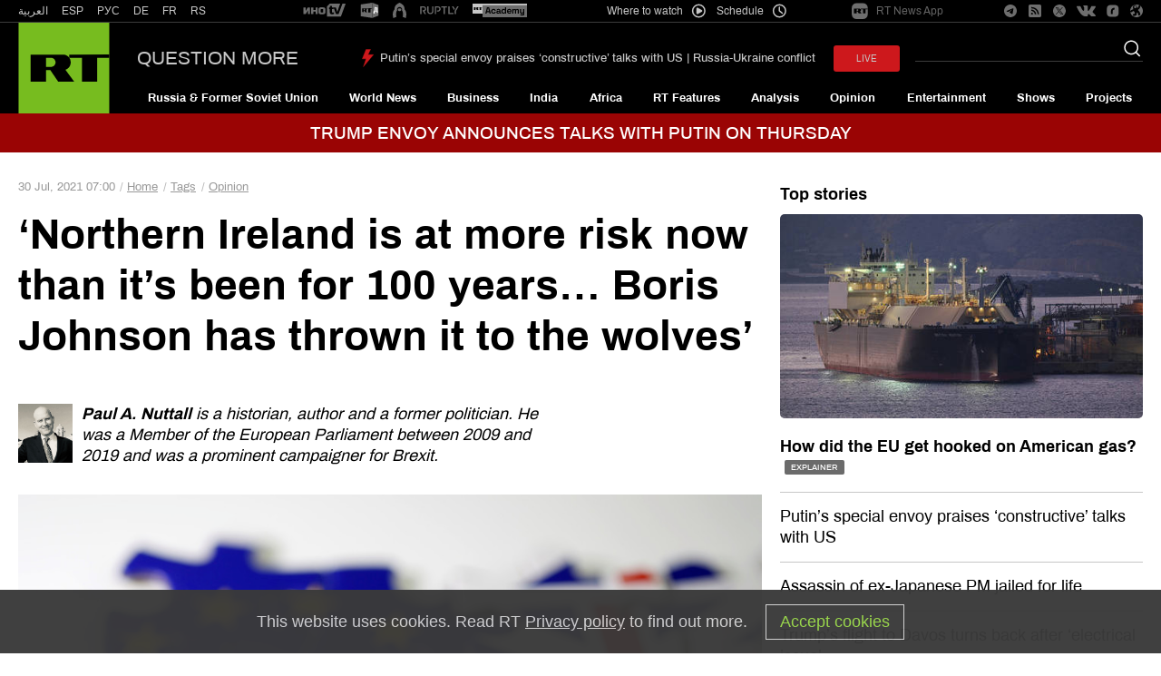

--- FILE ---
content_type: application/javascript; charset=utf-8
request_url: https://en.russiatoday.com/static/js/libs/lazyall.js
body_size: 5671
content:
!function(e){var t,i,s,r,n,c,a,u=navigator.userAgent;e.HTMLPictureElement&&/ecko/.test(u)&&u.match(/rv\:(\d+)/)&&RegExp.$1<45&&addEventListener("resize",(i=document.createElement("source"),s=function(e){var t,s,r=e.parentNode;"PICTURE"===r.nodeName.toUpperCase()?(t=i.cloneNode(),r.insertBefore(t,r.firstElementChild),setTimeout(function(){r.removeChild(t)})):(!e._pfLastSize||e.offsetWidth>e._pfLastSize)&&(e._pfLastSize=e.offsetWidth,s=e.sizes,e.sizes+=",100vw",setTimeout(function(){e.sizes=s}))},r=function(){var e,t=document.querySelectorAll("picture > img, img[srcset][sizes]");for(e=0;e<t.length;e++)s(t[e])},n=function(){clearTimeout(t),t=setTimeout(r,99)},c=e.matchMedia&&matchMedia("(orientation: landscape)"),a=function(){n(),c&&c.addListener&&c.addListener(n)},i.srcset="[data-uri]",/^[c|i]|d$/.test(document.readyState||"")?a():document.addEventListener("DOMContentLoaded",a),n))}(window),function(e,n,o){"use strict";function l(e){return" "===e||"\t"===e||"\n"===e||"\f"===e||"\r"===e}function z(e,t){return e.res-t.res}function b(e,t){var s,r,i;if(e&&t)for(i=R.parseSet(t),e=R.makeUrl(e),s=0;s<i.length;s++)if(e===R.makeUrl(i[s].url)){r=i[s];break}return r}n.createElement("picture");var i,f,u,r,c,t,s,a,d,p,A,m,h,g,v,w,S,x,y,E,T,C,R={},L=!1,M=function(){},P=n.createElement("img"),D=P.getAttribute,B=P.setAttribute,I=P.removeAttribute,U=n.documentElement,$={},k={algorithm:""},W="data-pfsrc",Q=W+"set",G=navigator.userAgent,H=/rident/.test(G)||/ecko/.test(G)&&G.match(/rv\:(\d+)/)&&35<RegExp.$1,F="currentSrc",N=/\s+\+?\d+(e\d+)?w/,O=/(\([^)]+\))?\s*(.+)/,q=e.picturefillCFG,j="font-size:100%!important;",V=!0,_={},K={},J=e.devicePixelRatio,X={px:1,in:96},Y=n.createElement("a"),Z=!1,ee=/^[ \t\n\r\u000c]+/,te=/^[, \t\n\r\u000c]+/,se=/^[^ \t\n\r\u000c]+/,re=/[,]+$/,ie=/^\d+$/,ne=/^-?(?:[0-9]+|[0-9]*\.[0-9]+)(?:[eE][+-]?[0-9]+)?$/,ce=function(e,t,s,r){e.addEventListener?e.addEventListener(t,s,r||!1):e.attachEvent&&e.attachEvent("on"+t,s)},ae=function(t){var s={};return function(e){return e in s||(s[e]=t(e)),s[e]}},ue=(r=/^([\d\.]+)(em|vw|px)$/,c=ae(function(e){return"return "+function(){for(var e=arguments,t=0,s=e[0];++t in e;)s=s.replace(e[t],e[++t]);return s}((e||"").toLowerCase(),/\band\b/g,"&&",/,/g,"||",/min-([a-z-\s]+):/g,"e.$1>=",/max-([a-z-\s]+):/g,"e.$1<=",/calc([^)]+)/g,"($1)",/(\d+[\.]*[\d]*)([a-z]+)/g,"($1 * e.$2)",/^(?!(e.[a-z]|[0-9\.&=|><\+\-\*\(\)\/])).*/gi,"")+";"}),function(e,t){var s;if(!(e in _))if(_[e]=!1,t&&(s=e.match(r)))_[e]=s[1]*X[s[2]];else try{_[e]=new Function("e",c(e))(X)}catch(e){}return _[e]}),oe=function(e,t){return e.w?(e.cWidth=R.calcListLength(t||"100vw"),e.res=e.w/e.cWidth):e.res=e.d,e},le=function(e){if(L){var t,s,r,i=e||{};if(i.elements&&1===i.elements.nodeType&&("IMG"===i.elements.nodeName.toUpperCase()?i.elements=[i.elements]:(i.context=i.elements,i.elements=null)),r=(t=i.elements||R.qsa(i.context||n,i.reevaluate||i.reselect?R.sel:R.selShort)).length){for(R.setupRun(i),Z=!0,s=0;s<r;s++)R.fillImg(t[s],i);R.teardownRun(i)}}};e.console&&console.warn,F in P||(F="src"),$["image/jpeg"]=!0,$["image/gif"]=!0,$["image/png"]=!0,$["image/svg+xml"]=n.implementation.hasFeature("http://www.w3.org/TR/SVG11/feature#Image","1.1"),R.ns=("pf"+(new Date).getTime()).substr(0,9),R.supSrcset="srcset"in P,R.supSizes="sizes"in P,R.supPicture=!!e.HTMLPictureElement,R.supSrcset&&R.supPicture&&!R.supSizes&&(y=n.createElement("img"),P.srcset="data:,a",y.src="data:,a",R.supSrcset=P.complete===y.complete,R.supPicture=R.supSrcset&&R.supPicture),R.supSrcset&&!R.supSizes?(w="[data-uri]",S=n.createElement("img"),x=function(){2===S.width&&(R.supSizes=!0),f=R.supSrcset&&!R.supSizes,L=!0,setTimeout(le)},S.onload=x,S.onerror=x,S.setAttribute("sizes","9px"),S.srcset=w+" 1w,[data-uri] 9w",S.src=w):L=!0,R.selShort="picture>img,img[srcset]",R.sel=R.selShort,R.cfg=k,R.DPR=J||1,R.u=X,R.types=$,R.setSize=M,R.makeUrl=ae(function(e){return Y.href=e,Y.href}),R.qsa=function(e,t){return"querySelector"in e?e.querySelectorAll(t):[]},R.matchesMedia=function(){return e.matchMedia&&(matchMedia("(min-width: 0.1em)")||{}).matches?R.matchesMedia=function(e){return!e||matchMedia(e).matches}:R.matchesMedia=R.mMQ,R.matchesMedia.apply(this,arguments)},R.mMQ=function(e){return!e||ue(e)},R.calcLength=function(e){var t=ue(e,!0)||!1;return t<0&&(t=!1),t},R.supportsType=function(e){return!e||$[e]},R.parseSize=ae(function(e){var t=(e||"").match(O);return{media:t&&t[1],length:t&&t[2]}}),R.parseSet=function(e){return e.cands||(e.cands=function(r,f){function e(e){var t,s=e.exec(r.substring(u));return s?(t=s[0],u+=t.length,t):void 0}function t(){var e,t,s,r,i,n,c,a,u,o=!1,l={};for(r=0;r<p.length;r++)n=(i=p[r])[i.length-1],c=i.substring(0,i.length-1),a=parseInt(c,10),u=parseFloat(c),ie.test(c)&&"w"===n?((e||t)&&(o=!0),0===a?o=!0:e=a):ne.test(c)&&"x"===n?((e||t||s)&&(o=!0),u<0?o=!0:t=u):ie.test(c)&&"h"===n?((s||t)&&(o=!0),0===a?o=!0:s=a):o=!0;o||(l.url=d,e&&(l.w=e),t&&(l.d=t),s&&(l.h=s),s||t||e||(l.d=1),1===l.d&&(f.has1x=!0),l.set=f,A.push(l))}function s(){for(e(ee),i="",n="in descriptor";;){if(c=r.charAt(u),"in descriptor"===n)if(l(c))i&&(p.push(i),i="",n="after descriptor");else{if(","===c)return u+=1,i&&p.push(i),void t();if("("===c)i+=c,n="in parens";else{if(""===c)return i&&p.push(i),void t();i+=c}}else if("in parens"===n)if(")"===c)i+=c,n="in descriptor";else{if(""===c)return p.push(i),void t();i+=c}else if("after descriptor"===n)if(l(c));else{if(""===c)return void t();n="in descriptor",u-=1}u+=1}}for(var d,p,i,n,c,a=r.length,u=0,A=[];;){if(e(te),a<=u)return A;d=e(se),p=[],","===d.slice(-1)?(d=d.replace(re,""),t()):s()}}(e.srcset,e)),e.cands},R.getEmValue=function(){var e;if(!i&&(e=n.body)){var t=n.createElement("div"),s=U.style.cssText,r=e.style.cssText;t.style.cssText="position:absolute;left:0;visibility:hidden;display:block;padding:0;border:none;font-size:1em;width:1em;overflow:hidden;clip:rect(0px, 0px, 0px, 0px)",U.style.cssText=j,e.style.cssText=j,e.appendChild(t),i=t.offsetWidth,e.removeChild(t),i=parseFloat(i,10),U.style.cssText=s,e.style.cssText=r}return i||16},R.calcListLength=function(e){if(!(e in K)||k.uT){var t=R.calcLength(function(e){var t,s,r,i,n,c,a,u=/^(?:[+-]?[0-9]+|[0-9]*\.[0-9]+)(?:[eE][+-]?[0-9]+)?(?:ch|cm|em|ex|in|mm|pc|pt|px|rem|vh|vmin|vmax|vw)$/i,o=/^calc\((?:[0-9a-z \.\+\-\*\/\(\)]+)\)$/i;for(r=(s=function(e){function t(){i&&(n.push(i),i="")}function s(){n[0]&&(c.push(n),n=[])}for(var r,i="",n=[],c=[],a=0,u=0,o=!1;;){if(""===(r=e.charAt(u)))return t(),s(),c;if(o){if("*"===r&&"/"===e[u+1]){o=!1,u+=2,t();continue}u+=1}else{if(l(r)){if(e.charAt(u-1)&&l(e.charAt(u-1))||!i){u+=1;continue}if(0===a){t(),u+=1;continue}r=" "}else if("("===r)a+=1;else if(")"===r)a-=1;else{if(","===r){t(),s(),u+=1;continue}if("/"===r&&"*"===e.charAt(u+1)){o=!0,u+=2;continue}}i+=r,u+=1}}}(e)).length,t=0;t<r;t++)if(n=(i=s[t])[i.length-1],a=n,u.test(a)&&0<=parseFloat(a)||o.test(a)||"0"===a||"-0"===a||"+0"===a){if(c=n,i.pop(),0===i.length)return c;if(i=i.join(" "),R.matchesMedia(i))return c}return"100vw"}(e));K[e]=t||X.width}return K[e]},R.setRes=function(e){var t;if(e)for(var s=0,r=(t=R.parseSet(e)).length;s<r;s++)oe(t[s],e.sizes);return t},R.setRes.res=oe,R.applySetCandidate=function(e,t){if(e.length){var s,r,i,n,c,a,u,o,l,f=t[R.ns],d=R.DPR;if(a=f.curSrc||t[F],(u=f.curCan||(S=t,x=a,!(y=e[0].set)&&x&&(y=(y=S[R.ns].sets)&&y[y.length-1]),(E=b(x,y))&&(x=R.makeUrl(x),S[R.ns].curSrc=x,(S[R.ns].curCan=E).res||oe(E,E.set.sizes)),E))&&u.set===e[0].set&&((l=H&&!t.complete&&u.res-.1>d)||(u.cached=!0,u.res>=d&&(c=u))),!c)for(e.sort(z),c=e[(n=e.length)-1],r=0;r<n;r++)if((s=e[r]).res>=d){c=e[i=r-1]&&(l||a!==R.makeUrl(s.url))&&(p=e[i].res,A=s.res,m=d,h=e[i].cached,w=v=g=void 0,"saveData"===k.algorithm?2.7<p?w=m+1:(v=(A-m)*(g=Math.pow(p-.6,1.5)),h&&(v+=.1*g),w=p+v):w=1<m?Math.sqrt(p*A):p,m<w)?e[i]:s;break}c&&(o=R.makeUrl(c.url),f.curSrc=o,f.curCan=c,o!==a&&R.setSrc(t,c),R.setSize(t))}var p,A,m,h,g,v,w,S,x,y,E},R.setSrc=function(e,t){var s;e.src=t.url,"image/svg+xml"===t.set.type&&(s=e.style.width,e.style.width=e.offsetWidth+1+"px",e.offsetWidth+1&&(e.style.width=s))},R.getSet=function(e){var t,s,r,i=!1,n=e[R.ns].sets;for(t=0;t<n.length&&!i;t++)if((s=n[t]).srcset&&R.matchesMedia(s.media)&&(r=R.supportsType(s.type))){"pending"===r&&(s=r),i=s;break}return i},R.parseSets=function(e,t,s){var r,i,n,c,a=t&&"PICTURE"===t.nodeName.toUpperCase(),u=e[R.ns];(u.src===o||s.src)&&(u.src=D.call(e,"src"),u.src?B.call(e,W,u.src):I.call(e,W)),(u.srcset===o||s.srcset||!R.supSrcset||e.srcset)&&(r=D.call(e,"srcset"),u.srcset=r,c=!0),u.sets=[],a&&(u.pic=!0,function(e,t){var s,r,i,n,c=e.getElementsByTagName("source");for(s=0,r=c.length;s<r;s++)(i=c[s])[R.ns]=!0,(n=i.getAttribute("srcset"))&&t.push({srcset:n,media:i.getAttribute("media"),type:i.getAttribute("type"),sizes:i.getAttribute("sizes")})}(t,u.sets)),u.srcset?(i={srcset:u.srcset,sizes:D.call(e,"sizes")},u.sets.push(i),(n=(f||u.src)&&N.test(u.srcset||""))||!u.src||b(u.src,i)||i.has1x||(i.srcset+=", "+u.src,i.cands.push({url:u.src,d:1,set:i}))):u.src&&u.sets.push({srcset:u.src,sizes:null}),u.curCan=null,u.curSrc=o,u.supported=!(a||i&&!R.supSrcset||n&&!R.supSizes),c&&R.supSrcset&&!u.supported&&(r?(B.call(e,Q,r),e.srcset=""):I.call(e,Q)),u.supported&&!u.srcset&&(!u.src&&e.src||e.src!==R.makeUrl(u.src))&&(null===u.src?e.removeAttribute("src"):e.src=u.src),u.parsed=!0},R.fillImg=function(e,t){var s,r,i,n,c,a=t.reselect||t.reevaluate;e[R.ns]||(e[R.ns]={}),s=e[R.ns],(a||s.evaled!==u)&&((!s.parsed||t.reevaluate)&&R.parseSets(e,e.parentNode,t),s.supported?s.evaled=u:(r=e,n=R.getSet(r),c=!1,"pending"!==n&&(c=u,n&&(i=R.setRes(n),R.applySetCandidate(i,r))),r[R.ns].evaled=c))},R.setupRun=function(){(!Z||V||J!==e.devicePixelRatio)&&(V=!1,J=e.devicePixelRatio,_={},K={},R.DPR=J||1,X.width=Math.max(e.innerWidth||0,U.clientWidth),X.height=Math.max(e.innerHeight||0,U.clientHeight),X.vw=X.width/100,X.vh=X.height/100,u=[X.height,X.width,J].join("-"),X.em=R.getEmValue(),X.rem=X.em)},R.supPicture?(le=M,R.fillImg=M):(m=e.attachEvent?/d$|^c/:/d$|^c|^i/,h=function(){var e=n.readyState||"";g=setTimeout(h,"loading"===e?200:999),n.body&&(R.fillImgs(),(t=t||m.test(e))&&clearTimeout(g))},g=setTimeout(h,n.body?9:99),v=U.clientHeight,ce(e,"resize",(s=function(){V=Math.max(e.innerWidth||0,U.clientWidth)!==X.width||U.clientHeight!==v,v=U.clientHeight,V&&R.fillImgs()},a=99,A=function(){var e=new Date-p;e<a?d=setTimeout(A,a-e):(d=null,s())},function(){p=new Date,d||(d=setTimeout(A,a))})),ce(n,"readystatechange",h)),R.picturefill=le,R.fillImgs=le,R.teardownRun=M,le._=R,e.picturefillCFG={pf:R,push:function(e){var t=e.shift();"function"==typeof R[t]?R[t].apply(R,e):(k[t]=e[0],Z&&R.fillImgs({reselect:!0}))}};for(;q&&q.length;)e.picturefillCFG.push(q.shift());e.picturefill=le,"object"==typeof module&&"object"==typeof module.exports?module.exports=le:"function"==typeof define&&define.amd&&define("picturefill",function(){return le}),R.supPicture||($["image/webp"]=(E="image/webp",T="[data-uri]",(C=new e.Image).onerror=function(){$[E]=!1,le()},C.onload=function(){$[E]=1===C.width,le()},C.src=T,"pending"))}(window,document);
!function(a,b){var c=function(){b(a.lazySizes),a.removeEventListener("lazyunveilread",c,!0)};b=b.bind(null,a,a.document),"object"==typeof module&&module.exports?b(require("lazysizes")):a.lazySizes?c():a.addEventListener("lazyunveilread",c,!0)}(window,function(a,b,c){"use strict";if(a.addEventListener){var d=/\s+/g,e=/\s*\|\s+|\s+\|\s*/g,f=/^(.+?)(?:\s+\[\s*(.+?)\s*\])(?:\s+\[\s*(.+?)\s*\])?$/,g=/^\s*\(*\s*type\s*:\s*(.+?)\s*\)*\s*$/,h=/\(|\)|'/,i={contain:1,cover:1},j=function(a){var b=c.gW(a,a.parentNode);return(!a._lazysizesWidth||b>a._lazysizesWidth)&&(a._lazysizesWidth=b),a._lazysizesWidth},k=function(a){var b;return b=(getComputedStyle(a)||{getPropertyValue:function(){}}).getPropertyValue("background-size"),!i[b]&&i[a.style.backgroundSize]&&(b=a.style.backgroundSize),b},l=function(a,b){if(b){var c=b.match(g);c&&c[1]?a.setAttribute("type",c[1]):a.setAttribute("media",lazySizesConfig.customMedia[b]||b)}},m=function(a,c,g){var h=b.createElement("picture"),i=c.getAttribute(lazySizesConfig.sizesAttr),j=c.getAttribute("data-ratio"),k=c.getAttribute("data-optimumx");c._lazybgset&&c._lazybgset.parentNode==c&&c.removeChild(c._lazybgset),Object.defineProperty(g,"_lazybgset",{value:c,writable:!0}),Object.defineProperty(c,"_lazybgset",{value:h,writable:!0}),a=a.replace(d," ").split(e),h.style.display="none",g.className=lazySizesConfig.lazyClass,1!=a.length||i||(i="auto"),a.forEach(function(a){var c,d=b.createElement("source");i&&"auto"!=i&&d.setAttribute("sizes",i),(c=a.match(f))?(d.setAttribute(lazySizesConfig.srcsetAttr,c[1]),l(d,c[2]),l(d,c[3])):d.setAttribute(lazySizesConfig.srcsetAttr,a),h.appendChild(d)}),i&&(g.setAttribute(lazySizesConfig.sizesAttr,i),c.removeAttribute(lazySizesConfig.sizesAttr),c.removeAttribute("sizes")),k&&g.setAttribute("data-optimumx",k),j&&g.setAttribute("data-ratio",j),h.appendChild(g),c.appendChild(h)},n=function(a){if(a.target._lazybgset){var b=a.target,d=b._lazybgset,e=b.currentSrc||b.src;if(e){var f=c.fire(d,"bgsetproxy",{src:e,useSrc:h.test(e)?JSON.stringify(e):e});f.defaultPrevented||(d.style.backgroundImage="url("+f.detail.useSrc+")")}b._lazybgsetLoading&&(c.fire(d,"_lazyloaded",{},!1,!0),delete b._lazybgsetLoading)}};addEventListener("lazybeforeunveil",function(a){var d,e,f;!a.defaultPrevented&&(d=a.target.getAttribute("data-bgset"))&&(f=a.target,e=b.createElement("img"),e.alt="",e._lazybgsetLoading=!0,a.detail.firesLoad=!0,m(d,f,e),setTimeout(function(){c.loader.unveil(e),c.rAF(function(){c.fire(e,"_lazyloaded",{},!0,!0),e.complete&&n({target:e})})}))}),b.addEventListener("load",n,!0),a.addEventListener("lazybeforesizes",function(a){if(a.detail.instance==c&&a.target._lazybgset&&a.detail.dataAttr){var b=a.target._lazybgset,d=k(b);i[d]&&(a.target._lazysizesParentFit=d,c.rAF(function(){a.target.setAttribute("data-parent-fit",d),a.target._lazysizesParentFit&&delete a.target._lazysizesParentFit}))}},!0),b.documentElement.addEventListener("lazybeforesizes",function(a){!a.defaultPrevented&&a.target._lazybgset&&a.detail.instance==c&&(a.detail.width=j(a.target._lazybgset))})}});
!function(e,t){if(e){var n=function(){t(e.lazySizes),e.removeEventListener("lazyunveilread",n,!0)};t=t.bind(null,e,e.document),"object"==typeof module&&module.exports?t(require("lazysizes")):e.lazySizes?n():e.addEventListener("lazyunveilread",n,!0)}}("undefined"!=typeof window?window:0,function(n,i,r){"use strict";var a;i.addEventListener("lazybeforeunveil",function(e){if(e.detail.instance==r){var t=e.target.getAttribute("data-instagram");t&&(r.aC(e.target,t),function(){if(n.instgrm&&instgrm.Embeds)twttr.Embeds.process();else if(!a){var e=i.createElement("script"),t=i.getElementsByTagName("script")[0];e.src="//www.instagram.com/embed.js",a=!0,t.parentNode.insertBefore(e,t)}}())}})});
!function(a,b){if(a){var c=function(){b(a.lazySizes),a.removeEventListener("lazyunveilread",c,!0)};b=b.bind(null,a,a.document),"object"==typeof module&&module.exports?b(require("lazysizes")):a.lazySizes?c():a.addEventListener("lazyunveilread",c,!0)}}("undefined"!=typeof window?window:0,function(a,b,c){"use strict";function d(){if(a.twttr&&twttr.widgets)return void twttr.widgets.load();if(!e){var c=b.createElement("script"),d=b.getElementsByTagName("script")[0];c.src="//platform.twitter.com/widgets.js",e=!0,d.parentNode.insertBefore(c,d)}}var e;b.addEventListener("lazybeforeunveil",function(a){if(a.detail.instance==c){var b=a.target.getAttribute("data-twitter");b&&(c.aC(a.target,b),d())}})});
